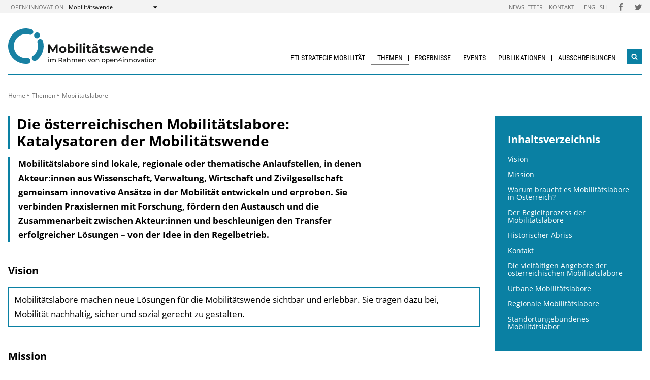

--- FILE ---
content_type: text/html; charset=UTF-8
request_url: https://fti-mobilitaetswende.at/de/artikel/mobilitaetslabore/
body_size: 10463
content:
                
    
    
                            
                                                
                                                    <!DOCTYPE html>
<html lang="de">
    <head>        <meta charset="UTF-8">
        <title>Die österreichischen Mobilitätslabore: Katalysatoren der Mobilitätswende - Mobilitätswende</title>
    <meta name="description" content="Mobilitätslabore sind lokale, regionale oder thematische Anlaufstellen, in denen Akteur:innen aus  Wissenschaft, Verwaltung, Wirtschaft und Zivilgesellschaft gemeinsam innovative Ansätze in der Mobilität entwickeln und erproben. Sie verbinden Praxislernen mit Forschung, fördern den Austausch und die Zusammenarbeit zwischen Akteur:innen und beschleunigen den Transfer erfolgreicher Lösungen – von der Idee in den Regelbetrieb.






">
    <meta name="keywords" content="UML; Mobilitäslabore; ">
<meta name="viewport" content="width=device-width, initial-scale=1.0"/>
<meta http-equiv="X-UA-Compatible" content="ie=edge">
<meta name="theme-color" content="#0a80a3">
<link rel="shortcut icon" href="/includes/images/favicons/mw.png"><link rel="stylesheet" type="text/css" href="/includes/css/main.css?m=1764143125">
<link rel="stylesheet" type="text/css" href="/includes/css/themes.css?m=1725217980">

<!-- 
    A website by WIENFLUSS information.design.solutions (www.wienfluss.net)
 -->

                                                <link rel="alternate" hreflang="en" href="https:///fti-mobilitaetswende.at/en/articles/mobility-labs/"/>
                                                        <link rel="alternate" hreflang="de" href="https:///fti-mobilitaetswende.at/de/artikel/mobilitaetslabore/"/>
                            <link rel="alternate" hreflang="x-default" href="https:///fti-mobilitaetswende.at/de/artikel/mobilitaetslabore/">
                                            <meta property="og:title" content="Die österreichischen Mobilitätslabore: Katalysatoren der Mobilitätswende" />
        <meta property="og:type" content="website" />
            
                                                    
            <meta property="og:url" content="https://fti-mobilitaetswende.at/de/artikel/mobilitaetslabore/" />
                    
            <meta property="og:image" content="https://fti-mobilitaetswende.at/_thumbnails_/68796_23_Mobilitaetslabore_Karte_1_2.png" />
                <meta property="og:description" content="Mobilitätslabore sind lokale, regionale oder thematische Anlaufstellen, in denen Akteur:innen aus  Wissenschaft, Verwaltung, Wirtschaft und Zivilgesellschaft gemeinsam innovative Ansätze in der Mobilität entwickeln und erproben. Sie verbinden Praxislernen mit Forschung, fördern den Austausch und die Zusammenarbeit zwischen Akteur:innen und beschleunigen den Transfer erfolgreicher Lösungen – von der Idee in den Regelbetrieb.






" />
        </head>

    <!-- Variable class to enable theme -->

    <body class="mw">        <div class="app">
                <header class="header hidden-print">
        <a href="#main" class="skiplink visually-hidden">zum Inhalt</a>

                
                
    
    
    <div class="header__meta">
        <div class="header__meta-container">
            <div class="service-nav__container">
                



<div class="sitecrumb">
    <nav class="sitecrumb-current" aria-label="Standort:">
        <ul>
            <li class="service-nav__navigation-item">
                <a href="//open4innovation.at/de/">open4innovation</a>            </li>

            <li class="service-nav__navigation-item">
                Mobilitätswende            </li>
        </ul>
    </nav>

    <nav class="sitecrumb-proper" aria-label="Wechseln zu:" data-sitecrumb>
        <button class="sitecrumb_toggle" aria-expanded="false" aria-controls="sitecrumb-flyout">
            <span class="visually-hidden">Anzeigen</span>
            <svg class="sitecrumb_toggle-icon">
                <use xlink:href="/includes/images/sprite.svg#ui--arrow-dropdown" />
            </svg>
        </button>
        <ul id="sitecrumb-flyout" class="sitecrumb_possible-path u--display-none">
            <li class="sitecrumb__navigation-item">
                <ul class="sitecrumb_possible-sublist">
                                <li class="sitecrumb_possible-sublist-item">
        <a href="//open4innovation.at/de/themen/digitale-technologien/"  >
            Digitale Technologien        </a>
        <ul class="sitecrumb_possible-sublist-2">            <li class="sitecrumb_possible-sublist-item-2">
                <a  href="//iktderzukunft.at/de/"  >
            IKT der Zukunft        </a>
    </li>
</ul>    </li>
            <li class="sitecrumb_possible-sublist-item">
        <a href="//open4innovation.at/de/themen/energie-und-umwelt/"  >
            Energie und Umwelt        </a>
        <ul class="sitecrumb_possible-sublist-2">            <li class="sitecrumb_possible-sublist-item-2">
                <a  href="//fti-energiewende.at/de/"  >
            Energiewende        </a>
    </li>
            <li class="sitecrumb_possible-sublist-item-2">
                <a  href="//nachhaltigwirtschaften.at/de/iea/"  >
            IEA Forschungskooperation        </a>
    </li>
            <li class="sitecrumb_possible-sublist-item-2">
                <a  href="//klimaneutralestadt.at/de/"  >
            Klimaneutrale Stadt        </a>
    </li>
            <li class="sitecrumb_possible-sublist-item-2">
                <a  href="//nachhaltigwirtschaften.at/de/"  >
            Nachhaltig Wirtschaften        </a>
    </li>
</ul>    </li>
            <li class="sitecrumb_possible-sublist-item">
        <a href="//open4innovation.at/de/themen/industrielle-technologien/"  >
            Industrielle Technologien        </a>
        <ul class="sitecrumb_possible-sublist-2">            <li class="sitecrumb_possible-sublist-item-2">
                <a  href="//produktionderzukunft.at/de/"  >
            Produktion der Zukunft        </a>
    </li>
            <li class="sitecrumb_possible-sublist-item-2">
                <a  href="//fti-ressourcenwende.at/de/"  >
            Ressourcenwende        </a>
    </li>
</ul>    </li>
            <li class="sitecrumb_possible-sublist-item">
        <a href="//open4innovation.at/de/themen/mobilitaet-und-luftfahrt/"  >
            Mobilität und Luftfahrt        </a>
        <ul class="sitecrumb_possible-sublist-2">            <li class="sitecrumb_possible-sublist-item-2">
                <a class="sitecrumb_active-site" href="/de/"  >
            Mobilitätswende        </a>
    </li>
            <li class="sitecrumb_possible-sublist-item-2">
                <a  href="//open4aviation.at/de/"  >
            open4aviation        </a>
    </li>
</ul>    </li>
            <li class="sitecrumb_possible-sublist-item">
        <a href="//open4innovation.at/de/themen/weltraum/"  >
            Weltraum        </a>
        <ul class="sitecrumb_possible-sublist-2">            <li class="sitecrumb_possible-sublist-item-2">
                <a  href="//austria-in-space.at/de/"  >
            Austria in Space        </a>
    </li>
</ul>    </li>
                </ul>
            </li>
        </ul>
    </nav>
</div>            </div>
            <span class="header__meta-end-corner">
                                        <a class="header_navigation-link" href="/de/newsletter/"  >Newsletter</a>
                            <a class="header_navigation-link" href="/de/kontakt/"  >Kontakt</a>
                            <a class="header_navigation-link" href="/en/" lang=en hreflang=en>English</a>
    
                                        <a class="social-channel" href="https://www.facebook.com/bmk.infothek" target="_blank" title="Facebook"  >
            <span class="visually-hidden">Folgen Sie uns auf Facebook</span>
            <svg class="social-channel__icon social-channel__icon--facebook">
                <use xlink:href="/includes/images/sprite.svg#ui--facebook"></use>
            </svg>
        </a>
                            <a class="social-channel" href="https://twitter.com/bmk_infothek" target="_blank" title="Twitter"  >
            <span class="visually-hidden">Folgen Sie uns auf Twitter</span>
            <svg class="social-channel__icon social-channel__icon--twitter">
                <use xlink:href="/includes/images/sprite.svg#ui--twitter"></use>
            </svg>
        </a>
                </span>
        </div>
    </div>

        <div class="container">
            <div class="header__logo-container">
                <div class="row">
                    <div class="col-md-4">
                        <div class="header__logo-text-container">
                                                            <a href="/de/">
                                                        <img class="header__logo-image" src="/includes/images/logos/Mobilitaetswende_1.svg" alt="Startseite Mobilitätswende">
                                                            </a>
                                                    </div>
                    </div>

                    <div class="header__navbuttoncontainer">
                        <button class="nav_toggle">
                            <span class="nav_hamburger-icon"></span>
                            <span class="visually-hidden">Navigation öffnen</span>
                        </button>
                    </div>

                    <div class="col-sm-8 header__navcontainer">
                        <div class="nav_main-container">
                            




<nav class="nav" data-navigation="true">
    <ul class="nav_list">
        
            
                        
            
    
        <li class="nav_item ">
        <a class="nav_link" href="/de/fti-strategie-mobilitaet/inhalte.php"  >
            FTI-Strategie Mobilität        </a>

                    <button class="nav_submenu-toggle" aria-controls="1638-1-1">
                <span class="visually-hidden" data-show-subnav="Subnavigation anzeigen" data-hide-subnav="Subnavigation ausblenden">Subnavigation anzeigen</span>
                <svg class="nav_toggle-icon">
                    <use xlink:href="/includes/images/sprite.svg#ui--arrow-dropdown"></use>
                </svg>
            </button>
            <ul class="nav_submenu  "
                id="1638-1-1">
                            
    <li class="nav_submenu-item">
        <a href="/de/fti-strategie-mobilitaet/inhalte.php" class="nav_submenu-link "  >
                        Vision        </a>
    </li>
            
    <li class="nav_submenu-item">
        <a href="/de/fti-strategie-mobilitaet/verortung.php" class="nav_submenu-link "  >
                        Verortung        </a>
    </li>
            
    <li class="nav_submenu-item">
        <a href="/de/fti-strategie-mobilitaet/fti-strategie-mobilitaet.php" class="nav_submenu-link "  >
                        Entstehung        </a>
    </li>
            
    <li class="nav_submenu-item">
        <a href="/de/fti-strategie-mobilitaet/fti-agenda2026.php" class="nav_submenu-link "  >
                        Agenda        </a>
    </li>
            
    <li class="nav_submenu-item">
        <a href="/de/fti-strategie-mobilitaet/missionsfeld-staedte.php" class="nav_submenu-link "  >
                        Missionsfeld 1: Städte        </a>
    </li>
            
    <li class="nav_submenu-item">
        <a href="/de/fti-strategie-mobilitaet/missionsfeld-regionen.php" class="nav_submenu-link "  >
                        Missionsfeld 2: Regionen        </a>
    </li>
            
    <li class="nav_submenu-item">
        <a href="/de/fti-strategie-mobilitaet/missionsfeld-digitalisierung.php" class="nav_submenu-link "  >
                        Missionsfeld 3: Digitalisierung        </a>
    </li>
            
    <li class="nav_submenu-item">
        <a href="/de/fti-strategie-mobilitaet/missionsfeld-technologie.php" class="nav_submenu-link "  >
                        Missionsfeld 4: Technologien        </a>
    </li>
            
    <li class="nav_submenu-item">
        <a href="/de/fti-strategie-mobilitaet/zusammenwirken-missionsfelder.php" class="nav_submenu-link "  >
                        Zusammenwirken der Missionsfelder        </a>
    </li>
            
    <li class="nav_submenu-item">
        <a href="/de/fti-strategie-mobilitaet/missionsorientierung.php" class="nav_submenu-link "  >
                        Wirkungsmonitoring        </a>
    </li>
            </ul>
            </li>
    
                
    
    
    
    <li class="nav_item ">
        <a class="nav_link nav_link--is-active" href="/de/artikel/ueber-mobilitaet-der-zukunft.php"  >
            Themen        </a>

                    <button class="nav_submenu-toggle" aria-controls="402-2-1">
                <span class="visually-hidden" data-show-subnav="Subnavigation anzeigen" data-hide-subnav="Subnavigation ausblenden">Subnavigation anzeigen</span>
                <svg class="nav_toggle-icon">
                    <use xlink:href="/includes/images/sprite.svg#ui--arrow-dropdown"></use>
                </svg>
            </button>
            <ul class="nav_submenu  "
                id="402-2-1">
                            
    <li class="nav_submenu-item">
        <a href="/de/artikel/themenfelder/personenmobilitaet.php" class="nav_submenu-link "  >
                        Personenmobilität        </a>
    </li>
            
    <li class="nav_submenu-item">
        <a href="/de/artikel/themenfelder/guetermobilitaet.php" class="nav_submenu-link "  >
                        Gütermobilität        </a>
    </li>
            
    <li class="nav_submenu-item">
        <a href="/de/artikel/themenfelder/verkehrsinfrastruktur.php" class="nav_submenu-link "  >
                        Verkehrsinfrastruktur        </a>
    </li>
            
    <li class="nav_submenu-item">
        <a href="/de/artikel/themenfelder/fahrzeugtechnologien.php" class="nav_submenu-link "  >
                        Fahrzeugtechnologien        </a>
    </li>
            
    <li class="nav_submenu-item">
        <a href="/de/artikel/themenfelder/automatisierung.php" class="nav_submenu-link "  >
                        Automatisierung        </a>
    </li>
            
    <li class="nav_submenu-item">
        <a href="/de/artikel/themenfelder/ag-infrastrukturforschung.php" class="nav_submenu-link "  >
                        VIF Verkehrs&shy;infrastruktur&shy;forschung        </a>
    </li>
            
    <li class="nav_submenu-item">
        <a href="/de/artikel/themenfelder/sytem-bahn/querschnittsthema-system-bahn.php" class="nav_submenu-link "  >
                        System Bahn        </a>
    </li>
            
    <li class="nav_submenu-item">
        <a href="/de/artikel/mobilitaetslabore/" class="nav_submenu-link nav_submenu-link--active  "  >
                        Mobilitätslabore        </a>
    </li>
            </ul>
            </li>
    
                        
            
    
        <li class="nav_item ">
        <a class="nav_link" href="/de/highlights/"  >
            Ergebnisse        </a>

                    <button class="nav_submenu-toggle" aria-controls="1137-3-1">
                <span class="visually-hidden" data-show-subnav="Subnavigation anzeigen" data-hide-subnav="Subnavigation ausblenden">Subnavigation anzeigen</span>
                <svg class="nav_toggle-icon">
                    <use xlink:href="/includes/images/sprite.svg#ui--arrow-dropdown"></use>
                </svg>
            </button>
            <ul class="nav_submenu  "
                id="1137-3-1">
                            
    <li class="nav_submenu-item">
        <a href="/de/highlights/" class="nav_submenu-link "  >
                        Erfolgs&shy;geschichten        </a>
    </li>
            
    <li class="nav_submenu-item">
        <a href="/de/artikel/innovationspfade/" class="nav_submenu-link "  >
                        Innovationspfade        </a>
    </li>
            
    <li class="nav_submenu-item">
        <a href="/de/projekte/" class="nav_submenu-link "  >
                        Projekte        </a>
    </li>
            
    <li class="nav_submenu-item">
        <a href="/de/artikel/innovationsbarrieren/innovationsbarrieren.php" class="nav_submenu-link "  >
                        Innovationsbarrieren        </a>
    </li>
            </ul>
            </li>
    
                        
            
    
        <li class="nav_item ">
        <a class="nav_link" href="/de/veranstaltungen/" lang=en >
            Events        </a>

                    <button class="nav_submenu-toggle" aria-controls="382-4-1">
                <span class="visually-hidden" data-show-subnav="Subnavigation anzeigen" data-hide-subnav="Subnavigation ausblenden">Subnavigation anzeigen</span>
                <svg class="nav_toggle-icon">
                    <use xlink:href="/includes/images/sprite.svg#ui--arrow-dropdown"></use>
                </svg>
            </button>
            <ul class="nav_submenu  nav_submenu--right-aligned"
                id="382-4-1">
                            
    <li class="nav_submenu-item">
        <a href="/de/veranstaltungen/" class="nav_submenu-link "  >
                        Aktuelle Veranstaltungen        </a>
    </li>
            
    <li class="nav_submenu-item">
        <a href="/de/veranstaltungen/archiv.php" class="nav_submenu-link "  >
                        Veranstaltungsarchiv        </a>
    </li>
            </ul>
            </li>
    
                        
            
    
        <li class="nav_item ">
        <a class="nav_link" href="/de/publikationen/"  >
            Publikationen        </a>

                    <button class="nav_submenu-toggle" aria-controls="407-5-1">
                <span class="visually-hidden" data-show-subnav="Subnavigation anzeigen" data-hide-subnav="Subnavigation ausblenden">Subnavigation anzeigen</span>
                <svg class="nav_toggle-icon">
                    <use xlink:href="/includes/images/sprite.svg#ui--arrow-dropdown"></use>
                </svg>
            </button>
            <ul class="nav_submenu  nav_submenu--right-aligned"
                id="407-5-1">
                            
    <li class="nav_submenu-item">
        <a href="/de/publikationen/broschueren.php" class="nav_submenu-link "  >
                        Broschüren        </a>
    </li>
            
    <li class="nav_submenu-item">
        <a href="/de/publikationen/projektberichte.php" class="nav_submenu-link "  >
                        Projektberichte        </a>
    </li>
            
    <li class="nav_submenu-item">
        <a href="/de/artikel/medien/" class="nav_submenu-link "  >
                        Multimedia        </a>
    </li>
            </ul>
            </li>
    
                        
            
    
        <li class="nav_item nav_item--last">
        <a class="nav_link" href="/de/artikel/ausschreibungen/"  >
            Ausschreibungen        </a>

                    <button class="nav_submenu-toggle" aria-controls="403-6-1">
                <span class="visually-hidden" data-show-subnav="Subnavigation anzeigen" data-hide-subnav="Subnavigation ausblenden">Subnavigation anzeigen</span>
                <svg class="nav_toggle-icon">
                    <use xlink:href="/includes/images/sprite.svg#ui--arrow-dropdown"></use>
                </svg>
            </button>
            <ul class="nav_submenu  nav_submenu--right-aligned"
                id="403-6-1">
                            
    <li class="nav_submenu-item">
        <a href="/de/artikel/ausschreibungen/" class="nav_submenu-link "  >
                        Aktuelle Ausschreibungen        </a>
    </li>
            
    <li class="nav_submenu-item">
        <a href="/de/artikel/ausschreibungen/ausschreibungsarchiv.php" class="nav_submenu-link "  >
                        Ausschreibungsarchiv        </a>
    </li>
            </ul>
            </li>

        
        <li class="nav_item nav_item--mobile nav_item--search">
            <form data-search-form="mobile" id="searchform-mobile" action="/de/suche/" method="get" class="search js-search">
                <div class="u--flex">
                    <input type="text" name="q" placeholder="Suchbegriff eingeben ..." aria-label="Suchbegriff eingeben ..." class="search__field" />
                                        <button type="submit" class="search__button">
                        <svg class="search__icon">
                            <use xlink:href="/includes/images/sprite.svg#ui--search"></use>
                        </svg>
                        <span class="visually-hidden">Suchen</span>
                    </button>
                </div>
                <div class="search__options">
                <label for="search-select">Suche in: </label>
                                    <select id="search-select" name="sites" class="search__select">
                                                    <option selected value="Mobilitätswende">nur auf Mobilitätswende</option>
                                                <option data-search-site="https://open4innovation.at/de/suche/index.php" value="all">auf der gesamten open4innovation-Plattform</option>
                    </select>
                                </div>
            </form>
        </li>

        
                    <li class="nav_item nav_item--mobile">
        <a class="nav_link" href="/de/newsletter/"  >Newsletter</a>
    </li>
            <li class="nav_item nav_item--mobile">
        <a class="nav_link" href="/de/kontakt/"  >Kontakt</a>
    </li>
            <li class="nav_item nav_item--mobile">
        <a class="nav_link" href="/en/" lang=en hreflang=en>English</a>
    </li>

        
        <li class="nav_item nav_item--mobile">
            <a class="nav_link" href="//open4innovation.at/de/uebersicht-innovationsbereiche.php">Alle weiteren Angebote</a>
        </li>

        
        <li class="nav_item nav_item--mobile nav_item--social">
                        <a class="nav_link nav_link--social social-channel" href="https://www.facebook.com/bmk.infothek" target="_blank" title="Facebook"  >
        <span class="visually-hidden">Folgen Sie uns auf Facebook</span>
        <svg class="social-channel__icon">
            <use xlink:href="/includes/images/sprite.svg#ui--facebook"></use>
        </svg>
    </a>
            <a class="nav_link nav_link--social social-channel" href="https://twitter.com/bmk_infothek" target="_blank" title="Twitter"  >
        <span class="visually-hidden">Folgen Sie uns auf Twitter</span>
        <svg class="social-channel__icon">
            <use xlink:href="/includes/images/sprite.svg#ui--twitter"></use>
        </svg>
    </a>
        </li>
    </ul>
</nav>
                        </div>
                        <div class="search__container">
                            <button type="button" class="brand-btn brand-btn--icon-only" data-a11y-dialog-show="search-widget-dialog">
                                <svg class="brand-btn__icon">
                                    <use xlink:href="/includes/images/sprite.svg#ui--search"></use>
                                </svg>
                                <span class="visually-hidden">Suchwidget öffnen</span>
                            </button>
                        </div>
                        <div class="nav_overlay">

                        </div>
                    </div>


                </div>
            </div>
            <div class="row">
                                   <div class="container container--no-hero">
        </div>
                </div>
        </div>
        <!-- Search Widget Dialog Container -->
        <div
            class="dialog-container"
            data-a11y-dialog="search-widget-dialog"
            aria-hidden="true"
            aria-labelledby="search-dialog-title"
        >
        <div class="dialog-overlay" data-a11y-dialog-hide></div>
        <div class="dialog-content" role="document">
            <button
                data-a11y-dialog-hide
                class="dialog-close"
                aria-label="Suchwidget schließen"
            >
                &times;
            </button>
            <div class="searchwidget__content">
    <h1 id="search-dialog-title">Suche</h1>
    <form id="searchform" data-search-form="desktop" action="/de/suche/" method="get">
        <fieldset class="u--flex u--px-0 u--mx-0">
            <input type="text" name="q" placeholder="Suchbegriff eingeben ..." aria-label="Suchbegriff eingeben ..." class="search__field" />
            <button type="submit" class="brand-btn">
                <svg class="brand-btn__icon">
                    <use xlink:href="/includes/images/sprite.svg#ui--search"></use>
                </svg>
                <span>Suchen</span>
            </button>
        </fieldset>
        <fieldset class="u--px-0 u--mx-0">
            <legend>Suchbereich</legend>
                                                <div class="u--py-0-25 searchwidget__option">
                        <input type="radio" id="select_site" name="sites" value="Mobilitätswende" checked>
                        <label for="select_site">nur auf Mobilitätswende</label>
                    </div>
                                <div class="u--py-0-25 searchwidget__option">
                    <input data-search-site="https://open4innovation.at/de/suche/index.php" type="radio" id="select_main" name="sites" value="all">
                    <label for="select_main">auf der gesamten open4innovation-Plattform</label>
                </div>
                    </fieldset>
    </form>
</div>
        </div>
    </div>
    </header>
            
                            <main class="main" id="main">
                    <div class="container">
                                                                                                        
    
        
    
    
    
    
    

    
    
    <nav class="breadcrumbs" aria-label="Sie befinden sich hier:">
        <ul class="breadcrumb">
                                                                                        <li class="breadcrumb__item"><a href="/de/"  >Home</a></li>
                                                            <li class="breadcrumb__item"><a href="/de/artikel/ueber-mobilitaet-der-zukunft.php"  >Themen</a></li>
                                <li class="breadcrumb__item"><span>Mobilitätslabore</span></li>
                                                        </ul>
    </nav>
                                                <div class="row">
                            <div class="col-sm-12 col-lg-8 col-xl-9">                                <article class="article">                                    
    
<h1 class="page-headline ">
    Die österreichischen Mobilitätslabore: Katalysatoren der Mobilitätswende</h1>



<div class="toc-target">
    <a aria-controls="toc-target" aria-expanded="false" href="#toc-target" class="toc-target_toggle-button tableofcontent_button">
        <div class="toc-target_toggle-button-open active ">
            <span class="visually-hidden">Inhaltsverzeichnis einblenden</span>
            <svg class="tableofcontent_icon">
                <use xlink:href="/includes/images/sprite.svg#ui--list"></use>
            </svg>
        </div>
        <div class="toc-target_toggle-button-close">
            <span class="visually-hidden">Inhaltsverzeichnis ausblenden</span>
            <svg class="tableofcontent_icon">
                <use xlink:href="/includes/images/sprite.svg#ui--close"></use>
            </svg>
        </div>
    </a>
    <div aria-hidden="true" id="toc-target" class="toc-target_content-container sidebar_article">
    </div>
</div>


            <div class="article__synopsis synopsis ">
            Mobilitätslabore sind lokale, regionale oder thematische Anlaufstellen, in denen Akteur:innen aus  Wissenschaft, Verwaltung, Wirtschaft und Zivilgesellschaft gemeinsam innovative Ansätze in der Mobilität entwickeln und erproben. Sie verbinden Praxislernen mit Forschung, fördern den Austausch und die Zusammenarbeit zwischen Akteur:innen und beschleunigen den Transfer erfolgreicher Lösungen – von der Idee in den Regelbetrieb.






        </div>
    
                    
    
    
        
        
                
        
            
        
                            <h2 id="schl1">Vision</h2>
    
        
            
        
          
        
            
    
        
            
        
            
        
            
        
            
        
            
        
            
        
            
        
            
        
            
        
            
        
            
        
            
        
            
        
            
        
                
    
    
        
        
                        <div class="richtext richtext--boxed">
            <p>Mobilitätslabore machen neue Lösungen für die Mobilitätswende sichtbar und erlebbar. Sie tragen dazu bei, Mobilität nachhaltig, sicher und sozial gerecht zu gestalten.</p>        </div>
    
        
            
        
            
        
            
        
          
        
            
    
        
            
        
            
        
            
        
            
        
            
        
            
        
            
        
            
        
            
        
            
        
            
        
            
        
            
        
            
        
                
    
    
        
        
                
        
            
        
                            <h2 id="schl2">Mission</h2>
    
        
            
        
          
        
            
    
        
            
        
            
        
            
        
            
        
            
        
            
        
            
        
            
        
            
        
            
        
            
        
            
        
            
        
            
        
                
    
    
        
        
                        <div class="richtext richtext--boxed">
            <p>Mobilitätslabore vernetzen Akteur:innen aus Forschung, Wirtschaft, Verwaltung und Gesellschaft über einzelne Projekte hinaus. Ausgehend von realen Mobilitätsproblemen vor Ort entwickeln sie gemeinsam mit relevanten Partner:innen konkrete kontextspezifische Lösungen. Dabei schaffen sie Netzwerke, Wissen und Kompetenzen, die es ermöglichen, neue Mobilitätslösungen im realen Umfeld zu erproben und erlebbar zu machen. So tragen Mobilitätslabore dazu bei, dass erfolgreiche Ansätze in den Regelbetrieb überführt, weiterentwickelt und skaliert werden.</p>        </div>
    
        
            
        
            
        
            
        
          
        
            
    
        
            
        
            
        
            
        
            
        
            
        
            
        
            
        
            
        
            
        
            
        
            
        
            
        
            
        
            
        
                
    
    
        
        
                
        
            
        
                            <h2 id="schl3">Warum braucht es Mobilitätslabore in Österreich?</h2>
    
        
            
        
          
        
            
    
        
            
        
            
        
            
        
            
        
            
        
            
        
            
        
            
        
            
        
            
        
            
        
            
        
            
        
            
        
                
    
    
        
        
                        <div class="richtext">
            <p>Das Bundesministerium für Innovation, Mobilität und Infrastruktur (BMIMI) fördert Mobilitätslabore, um Innovation in die Umsetzung und zu den Menschen zu bringen. Sie sind der Ort, wo gemeinsam mit Nutzer:innen und Entscheidungsträger:innen neue bedarfsgerechte Lösungen entwickelt, getestet und umgesetzt werden können. Damit leisten sie einen wesentlichen Beitrag für ein klimaneutrales Mobilitätssystem 2040.</p>
<p><a href="/de/artikel/mobilitaetslabore/Innovationspfad_WirkungML.php">Der Wirkungsbeitrag der Mobilitätslabore auf einen Blick.</a></p>        </div>
    
        
            
        
            
        
            
        
          
        
            
    
        
            
        
            
        
            
        
            
        
            
        
            
        
            
        
            
        
            
        
            
        
            
        
            
        
            
        
            
        
                
    
    
        
        
                
        
            
        
                            <h2 id="schl4">Der Begleitprozess der Mobilitätslabore</h2>
    
        
            
        
          
        
            
    
        
            
        
            
        
            
        
            
        
            
        
            
        
            
        
            
        
            
        
            
        
            
        
            
        
            
        
            
        
                
    
    
        
        
                        <div class="richtext">
            <p>Die österreichischen Mobilitätslabore finden sich im Rahmen des Begleitprozesses der Österreichischen Mobilitätslabor-Initiative der AustriaTech zu unterschiedlichen Austauschformaten zusammen. Ziel ist es, die Potenziale aller Mobilitätslabore innerhalb der Initiative optimal zu nutzen und eine gegenseitige inhaltliche, strategische sowie ressourcentechnische Ergänzung zu fördern. Durch den Begleitprozess wird der Informations- und Wissensaustausch sowie das gemeinsame Lernen zwischen den Innovationslaboren und dem BMIMI gestärkt und die Weiterentwicklung der Mobilitätslabor-Initiative vorangetrieben. International wird der Austausch durch Netzwerkarbeit (<a href="https://enoll.org/">EnoLL</a>) sowie in Form von Konferenzbeiträgen gefördert. Genauere Informationen zu den fünf Charakteristika des Begleitprozesses sind&nbsp;<a href="/de/artikel/mobilitaetslabore/kamoe_charakteristiken.php">hier</a>&nbsp;zu finden.</p>        </div>
    
        
            
        
            
        
            
        
          
        
            
    
        
            
        
            
        
            
        
            
        
            
        
            
        
            
        
            
        
            
        
            
        
            
        
            
        
            
        
            
        
                
    
    
        
        
                
        
            
        
                            <h2 id="schl5">Historischer Abriss </h2>
    
        
            
        
          
        
            
    
        
            
        
            
        
            
        
            
        
            
        
            
        
            
        
            
        
            
        
            
        
            
        
            
        
            
        
            
        
                
    
    
        
        
                        <div class="richtext">
            <p><a href="/de/artikel/mobilitaetslabore/HistorischerAbriss.php">Historischer Abriss der Mobilitätslabore</a></p>        </div>
    
        
            
        
            
        
            
        
          
        
            
    
        
            
        
            
        
            
        
            
        
            
        
            
        
            
        
            
        
            
        
            
        
            
        
            
        
            
        
            
        
                
    
    
        
        
                
        
            
        
                            <h2 id="schl6">Kontakt</h2>
    
        
            
        
          
        
            
    
        
            
        
            
        
            
        
            
        
            
        
            
        
            
        
            
        
            
        
            
        
            
        
            
        
            
        
            
        
                
    
    
        
        
                        <div class="richtext richtext--boxed">
            <p><strong>National Contact Point (AustriaTech)<br></strong><a href="mailto:Natasa.Hodzic-Srndic@austriatech.at">DI&nbsp;Nataša Hodzic-Srndic</a></p>
<p>&nbsp;</p>
<p><strong>Bundesministerium für Innovation, Mobilität und Infrastruktur&nbsp;(BMIMI)<br></strong><a href="mailto:magdalena.weichselbraun@bmimi.gv.at">Magdalena Weichselbraun-Palavecino, MSc (Abteilung III/4)</a></p>        </div>
    
        
            
        
            
        
            
        
          
        
            
    
        
            
        
            
        
            
        
            
        
            
        
            
        
            
        
            
        
            
        
            
        
            
        
            
        
            
        
            
        
                
    
    
        
        
                
        
            
        
                            <h2 id="schl7">Die vielfältigen Angebote der österreichischen Mobilitätslabore</h2>
    
        
            
        
          
        
            
    
        
            
        
            
        
            
        
            
        
            
        
            
        
            
        
            
        
            
        
            
        
            
        
            
        
            
        
            
        
                
    
    
        
        
                
        
            
        
            
        
                    
                                                                                            
        
                        
                            <div class="imageblock imageblock-- clearfix">
                
                <div class='imageblock__figure-container '>
                                            
                        
                                                                                        <a href='/Mobilitaetslabore_Karte_1_3.png'
                           data-lightbox
                           data-title=''
                           data-description=''
                           data-alt=''
                                                      data-detailview="true"
                           class="imageblock__lightbox-link"
                           rel="lbG1">
                                        <figure class="figure">
                        <div class="imageblock_image-container">
                            <img class="imageblock_image imageblock_image--"
                                src="/Mobilitaetslabore_Karte_1_3.png"
                                width="1386"
                                height="911"
                                                                alt="" />
                        </div>

                        
                                                                                                                    </figure>
                                            </a>
                                    </div>
                            </div>
            
        
          
        
            
    
        
            
        
            
        
            
        
            
        
            
        
            
        
            
        
            
        
            
        
            
        
            
        
            
        
            
        
            
        
                
    
    
        
        
                        <div class="richtext">
            <p>Aktuell gibt es vier "Urbane Mobilitätslabore", fünf „Regionale Mobilitätslabore" und ein standortungebundenes Mobilitätslabor. Sie verfügen über Fachwissen vor Ort und kennen die lokalen oder regionalen Herausforderungen.</p>        </div>
    
        
            
        
            
        
            
        
          
        
            
    
        
            
        
            
        
            
        
            
        
            
        
            
        
            
        
            
        
            
        
            
        
            
        
            
        
            
        
            
        
                
    
    
        
        
                
        
            
        
            
        
            
        
          
        
            
    
        
            
        
            
        
            
        
            
        
            
        
            
        
            
        
            
        
            
        
            
        
            
        
            
        
                                                                            

        
            <div class="innovationpath">
            
    
    
        
        
                
        
            
        
                            <h2 id="schl8">Urbane Mobilitätslabore</h2>
    
        
            
        
          
        
            
    
        
            
        
            
        
            
        
            
        
            
        
            
        
            
        
            
        
            
        
            
        
            
        
            
        
            
        
            
        
                
    
    
        
        
                        <div class="richtext">
            <p>&nbsp;</p>
<h3>aspern.Mobil Lab</h3>
<p>Das&nbsp;<strong><a href="http://www.mobillab.wien/">aspern.mobil LAB</a></strong>&nbsp;ist in der Wiener Seestadt, einem der größten Städteentwicklungsgebiete Europas,angesiedelt und erarbeitet dort zusammen mit dessen Bewohner:innen nachhaltige Mobilitätslösungen. Besonders Citizen Science und die Unterstützung für Bewohner:innen sind hier im Fokus der quatiersbezogenen Mobilität. Darüber hinaus bietet das Mobilitätslabor innovative Mobilitätsberatung für Haushalte und Betriebe sowie&nbsp; smartphonegestützte Mobilitätserhebungen zum Mobilitätsverhalten der Seestadt-Bewohner:innen.</p>        </div>
    
        
            
        
            
        
            
        
          
        
            
    
        
            
        
            
        
            
        
            
        
            
        
            
        
            
        
            
        
            
        
            
        
            
        
            
        
            
        
            
        
                
    
    
        
        
                        <div class="richtext">
            <h3>thinkport Vienna</h3>
<p>Der&nbsp;<strong><a href="https://www.thinkportvienna.at/">thinkport Vienna</a>&nbsp;</strong>ist ein Teil des Hafen Wien und somit nahe an den brennenden Fragen, die sich im Bereich der Logistik stellen. Der thematische Fokus liegt auf der Entwicklung und Umsetzung von innovativen Lösungen im Bereich der urbanen Gütermobilität. Einen besonderen Schwerpunkt bildet die Verknüpfung von erneuerbaren Energien und Gütermobilität, um nachhaltige, effiziente und zukunftsfähige urbane Logistiksysteme zu fördern. Das Team des thinkport VIENNA bietet u.a. Projektbegleitung sowie die Bereitstellung von Infrastruktur zur Erprobung neuer Technologien und Konzepte an.&nbsp;</p>        </div>
    
        
            
        
            
        
            
        
          
        
            
    
        
            
        
            
        
            
        
            
        
            
        
            
        
            
        
            
        
            
        
            
        
            
        
            
        
            
        
            
        
                
    
    
        
        
                        <div class="richtext">
            <h3>Mobi.Lab OÖ</h3>
<p>Das&nbsp;<strong><a href="https://mobilab-ooe.at/">Mobi.Lab OÖ</a></strong>&nbsp;arbeitet im Zentralraum Oberösterreich (Linz-Steyr-Wels) und behandelt dort mehrheitlich wirtschaftsbedingte Verkehrsprobleme. Hierbei bietet das Team des Mobilitätslabors die Konzeption und Koordination überbetrieblicher Mobilität mit Unternehmen sowie Städten und Gemeinden an, bspw. durch den Einsatz der Fahrgemeinschafts-App DOMINO. Darüber hinaus analysiert und begleitet das Labor die Umsetzung CO₂-armer Last-Mile-Logistik mit lokalen Partnern, Hubs, und E-Fahrzeugen.</p>        </div>
    
        
            
        
            
        
            
        
          
        
            
    
        
            
        
            
        
            
        
            
        
            
        
            
        
            
        
            
        
            
        
            
        
            
        
            
        
            
        
            
        
                
    
    
        
        
                        <div class="richtext">
            <h3>zukunftswege.at</h3>
<p>Die besondere Topographie sowie Lage Salzburgs an der Grenze zu Deutschland führt zu Herausforderungen im Verkehr, denen sich das Mobilitätslabor&nbsp;<a href="https://www.zukunftswege.at/"><strong>zukunftswege.at</strong></a>&nbsp;stellt. Der thematische Fokus liegt auf Mobilitätsdaten und dem Umweltverbund. Das Mobilitätslabor stellt Beratungen, Bewusstseinsbildung, Vernetzung und Wissenstransfer sowie Infrastruktur (Daten, Testkorridore) zur Verfügung.</p>
<p>&nbsp;</p>        </div>
    
        
            
        
            
        
            
        
          
        
            
    
        
            
        
            
        
            
        
            
        
            
        
            
        
            
        
            
        
            
        
            
        
            
        
            
        
            
        
            
        
                
    
    
        
        
                
        
            
        
                            <h2 id="schl9">Regionale Mobilitätslabore</h2>
    
        
            
        
          
        
            
    
        
            
        
            
        
            
        
            
        
            
        
            
        
            
        
            
        
            
        
            
        
            
        
            
        
            
        
            
        
                
    
    
        
        
                        <div class="richtext">
            <p>&nbsp;</p>
<h3>CMC</h3>
<p>Die&nbsp;<strong>regionalen Mobilitätslabore</strong>&nbsp;befassen sich mit den spezifischen Mobilitätsherausforderungen im ländlichen Raum.&nbsp;Das&nbsp;<a href="https://www.changemobility.at/"><strong>Centre for Mobility Change</strong></a>&nbsp;setzt seinen Fokus auf die nachhaltige Veränderung des Mobilitätsverhaltens im digitalen Zeitalter mit Themenschwerpunkt Tourismusmobilität. Es richtet sich an Gemeinden insbesondere im ländlichen Raum und in alpinen Regionen Tirols. Durch das CMC-Wiki wird hier Wissen aufgebaut und vermittelt. Darüber hinaus bietet das Mobilitätslabor verschiedene Kommunikationsformate an.</p>        </div>
    
        
            
        
            
        
            
        
          
        
            
    
        
            
        
            
        
            
        
            
        
            
        
            
        
            
        
            
        
            
        
            
        
            
        
            
        
            
        
            
        
                
    
    
        
        
                        <div class="richtext">
            <h3>land.mobil:LAB</h3>
<p>Das&nbsp;<a href="http://landmobillab.at/"><strong>land.mobil:LAB</strong></a>&nbsp;(LML) ist im Waldviertel verankert. Gemeinsam mit dem Land Niederösterreich, Waldviertler Gemeinden, Mobilitätsdienstleistern, Betrieben, Veranstalter:innen sowie Bürger:innen aus der Region werden innovative Mobilitätslösungen getestet, um die Mobilitätswende im ländlichen Raum voranzubringen und die Forschungslandschaft zur ländlichen Mobilität zu stärken. Dabei führt das LML u.a. Umsetzungsberatungen bei Innovationsvorhaben, Begleitung von Pilotprojekten und die Evaluation von Mobilitätsinfrastrukturen durch.</p>        </div>
    
        
            
        
            
        
            
        
          
        
            
    
        
            
        
            
        
            
        
            
        
            
        
            
        
            
        
            
        
            
        
            
        
            
        
            
        
            
        
            
        
                
    
    
        
        
                        <div class="richtext">
            <h3>AmWy.mobility Lab</h3>
<p>Das&nbsp;<strong><a href="https://www.amwy-mobility.at/">AmWy.mobility Lab</a>,&nbsp;</strong>das regionale Mobilitätslabor Amstetten – Waidhofen an der Ybbs bildet einen idealen Experimentierraum für das rasche Testen innovativer Mobilitätslösungen. In enger Zusammenarbeit mit regionalen Stakeholdern bietet AmWy.mobility einen Rahmen für die Entwicklung koordinierter regionsübergreifender Mobilitätsstrategien. Wesentliche Beiträge sind die Aufbereitung und Bereitstellung von regionalen Personen- und Gütermobilitätsdaten sowie die Schaffung von Formaten zur Mobilitätsbildung und -bewusstseinsförderung.</p>        </div>
    
        
            
        
            
        
            
        
          
        
            
    
        
            
        
            
        
            
        
            
        
            
        
            
        
            
        
            
        
            
        
            
        
            
        
            
        
            
        
            
        
                
    
    
        
        
                        <div class="richtext">
            <h3>Mobireg</h3>
<p><a href="https://socialbusinesshub.at/mobireg/"><strong>Mobireg</strong></a>&nbsp;fördert nachhaltige Mobilität im ländlichen Raum mit Fokus auf Mikro-ÖV sowie überregionale Konnektivität. Das Lab identifiziert Potenziale für Synergien und unterstützt Gemeinden, Unternehmen, NGOs und andere regionale Stakeholder bei der Entwicklung von Projektumsetzungen, Gruppenprozessen und Geschäftsmodellen. Ein besonderer Fokus liegt dabei auf der Inklusion vulnerabler Zielgruppen und der Förderung partizipativer Prozesse. Dabei werden u.a. Verkehrsstromanalysen, sowie die Bestandsaufnahme von kritischer Infrastruktur angeboten.</p>        </div>
    
        
            
        
            
        
            
        
          
        
            
    
        
            
        
            
        
            
        
            
        
            
        
            
        
            
        
            
        
            
        
            
        
            
        
            
        
            
        
            
        
                
    
    
        
        
                        <div class="richtext">
            <h3>Plan b-Lab</h3>
<p>Das&nbsp;<a href="http://planb-labor.at/"><strong>Plan b-Lab</strong></a>&nbsp;nimmt Mobilität in Stadt-Umlandbeziehungen in den Blick. Träger des Labors sind die Landeshauptstadt Bregenz und die 7 Umlandgemeinden Hard, Kennelbach, Lauterach, Lochau, Lustenau, Schwarzach und Wolfurt im unteren Vorarlberger Rheintal – ein Gebiet mit insgesamt rund 100.000 Einwohner:innen. Das Mobilitätslabor führt u.a. Mobilitätserhebungen und Kennzahlen-Monitoring durch und fördert die interkommunale Zusammenarbeit sowie das regionale Mobilitätsmanagement.</p>
<p>&nbsp;</p>        </div>
    
        
            
        
            
        
            
        
          
        
            
    
        
            
        
            
        
            
        
            
        
            
        
            
        
            
        
            
        
            
        
            
        
            
        
            
        
            
        
            
        
                
    
    
        
        
                
        
            
        
                            <h2 id="schl10">Standortungebundenes Mobilitätslabor</h2>
    
        
            
        
          
        
            
    
        
            
        
            
        
            
        
            
        
            
        
            
        
            
        
            
        
            
        
            
        
            
        
            
        
            
        
            
        
                
    
    
        
        
                        <div class="richtext">
            <p>&nbsp;</p>
<h3>Policy Lab</h3>
<p>Das<strong>&nbsp;standortungebundene</strong>&nbsp;<a href="https://policylab.at/"><strong>Policy Lab</strong>&nbsp;</a>arbeitet seit seiner Gründung im Jahr 2022 österreichweit mit Politik und Verwaltung an Themenstellungen aus dem Mobilitäts- und Innovationsbereich, die Städte und Bundesländer betreffen. Ziel ist es, verbesserte Rahmenbedingungen und innovative Lösungs- und Governance-Ansätze zu entwickeln, um mobilitätspolitischen Vorhaben unzusetzen und so zur Erreichung der Klimaziele beizutragen. Zu den Leistungen des Policy Labs zählen u.a. Analysen von Good-Practices sowie Know-How zu Storytelling, Narrativentwicklung und Kommunikation an.</p>        </div>
    
        
            
        
            
        
            
        
          
        
            
    
        
            
        
            
        
            
        
            
        
            
        
            
        
            
        
            
        
            
        
            
        
            
        
            
        
            
        
            
        
                        </div>
                            
        
            
        
                                                    </article>                                                            </div>                                        <div class="col-12 col-md-6 col-lg-4 col-xl-3">
            <aside class="aside hidden-print">
        
                
                

                
                                                            <div data-toc="" class="tableofcontent aside_block aside_block--background-brand">
                <h2 class="tableofcontent__header">Inhaltsverzeichnis</h2>
                <ul class="tableofcontent__content">
                        <li class="tableofcontent__content-entry">
                            <a href="#schl1">Vision</a>
                        </li>
                        <li class="tableofcontent__content-entry">
                            <a href="#schl2">Mission</a>
                        </li>
                        <li class="tableofcontent__content-entry">
                            <a href="#schl3">Warum braucht es Mobilitätslabore in Österreich?</a>
                        </li>
                        <li class="tableofcontent__content-entry">
                            <a href="#schl4">Der Begleitprozess der Mobilitätslabore</a>
                        </li>
                        <li class="tableofcontent__content-entry">
                            <a href="#schl5">Historischer Abriss </a>
                        </li>
                        <li class="tableofcontent__content-entry">
                            <a href="#schl6">Kontakt</a>
                        </li>
                        <li class="tableofcontent__content-entry">
                            <a href="#schl7">Die vielfältigen Angebote der österreichischen Mobilitätslabore</a>
                        </li>
                        <li class="tableofcontent__content-entry">
                            <a href="#schl8">Urbane Mobilitätslabore</a>
                        </li>
                        <li class="tableofcontent__content-entry">
                            <a href="#schl9">Regionale Mobilitätslabore</a>
                        </li>
                        <li class="tableofcontent__content-entry">
                            <a href="#schl10">Standortungebundenes Mobilitätslabor</a>
                        </li>
                </ul>
            </div>
                            
                
                
                
                                                                
                        
                
                
                
                
                
                
                
                                                        
                
                
                
                
                
                                                        
                
                                                        
                
                

                
                                                                            <div class="aside-language aside_block">
                                            <a class="aside-language_link" href="/en/articles/mobility-labs/" lang="en" hreflang="en">
                            <svg class="aside-language_icon">
                                <use xlink:href="/includes/images/sprite.svg#ui--language"></use>
                            </svg>
                            This content in English                        </a>
                                    </div>
                                        
                    </aside>
        </div>
                                                    <div class="share">
            <span class="share__label">Diese Seite teilen ...</span>
            <ul>
                <li>
                    <a href="https://twitter.com/share?text=&amp;url=https://fti-mobilitaetswende.at%2Fde%2Fartikel%2Fmobilitaetslabore%2F" class="social-channel">
                        <span class="visually-hidden">twitter</span>
                        <svg class="social-channel__icon">
                            <use xlink:href="/includes/images/sprite.svg#ui--twitter"></use>
                        </svg>
                    </a>
                </li>
                <li>
                    <a href="https://www.facebook.com/sharer.php?u=https://fti-mobilitaetswende.at%2Fde%2Fartikel%2Fmobilitaetslabore%2F"
                        class="social-channel">
                        <span class="visually-hidden">facebook</span>
                        <svg class="social-channel__icon">
                            <use xlink:href="/includes/images/sprite.svg#ui--facebook"></use>
                        </svg>
                    </a>
                </li>
                <li>
                    <a href="https://www.linkedin.com/shareArticle?url=https://fti-mobilitaetswende.at%2Fde%2Fartikel%2Fmobilitaetslabore%2F&amp;title="
                        class="social-channel"
                        target="_blank">
                        <span class="visually-hidden">linkedin</span>
                        <svg class="social-channel__icon social-channel__icon--linkedin">
                            <use xlink:href="/includes/images/sprite.svg#ui--linkedin"></use>
                        </svg>
                    </a>
                </li>
            </ul>
        </div>
    
                        </div>
                    </div>
                </main>
                                
        
        

    
    


    
        


    
    
        


    
    <footer class="footer">
        <div class="footer__main">
            <div class="container">
                <div class="row">
                    <div class="col-lg-5 footer__brand-meta-col">

                        <strong class="footer__brand-headline">
                            Mobilitätswende                        </strong>

                        <p class="footer__brand-teaser">
                            Im Rahmen von                                                             <a href="//open4innovation.at/de/">open4innovation</a>
                                                    </p>

                        <div class="row">
                            <a href="https://www.bmimi.gv.at" class="col-xs-6 col-sm-5 col-md-4 col-lg-5 footer__brand-logo-col">
                                <img src="/includes/logos/bmimi/de/bmimi-logo-srgb.svg"
                                    alt="BMIMI Logo"
                                    class="footer__logo footer__logo--bmvit fluid-image" />
                            </a>
                            <a href="https://www.ffg.at" class="col-xs-3 col-sm-3 col-md-2 col-lg-3 footer__brand-logo-col">
                                <img src="/includes/images/logos/ffg-logo.svg?m=1629211277" height="200" width="498" alt="FFG Logo" class="footer__logo footer__logo--ffg fluid-image">                            </a>
                                                    </div>
                    </div>
                                    <div class="col-sm-6 col-md-4 col-lg-3 offset-lg-4">
            <h5 class="footer__col-headline">Links</h5>
            <ul class="footer__linklist">                        <li><a href="/de/artikel/medien/"  >Multimedia</a></li>
                            <li><a href="https://projekte.ffg.at/"  >Projektdatenbank der FFG</a></li>
                            <li><a href="https://infothek.bmimi.gv.at/"  >BMIMI Infothek</a></li>
                            <li><a href="https://foerderkompass.at/"  >Förderkompass</a></li>
                            <li><a href="//open4innovation.at/de/logos/"  >Logos</a></li>
    </ul>
        </div>
                    </div>
            </div>
        </div>

        <div class="footer__meta">
                                    <a href="/de/impressum/"  >Impressum</a>
                            <a href="//open4innovation.at/de/datenschutz.php"  >Datenschutz</a>
                            <a href="//open4innovation.at/de/nutzungsbedingungen.php"  >Nutzungsbedingungen</a>
                            <a href="//open4innovation.at/de/barrierefrei.php"  >Barrierefreiheit</a>
                            <a href="/de/sitemap/" lang=en >Sitemap</a>
            </div>
    </footer>
        </div>

                    <script src="/includes/js/main.js?m=1758706553"></script>

            
                            <script src="/includes/js/ckeditor/ckeditor.js?m=1554382610"></script>
                <script src="/includes/js/ckeditor-wrapper.js?m=1558026416"></script>
                        
            
                                            </body>
</html>

--- FILE ---
content_type: image/svg+xml
request_url: https://fti-mobilitaetswende.at/includes/logos/bmimi/de/bmimi-logo-srgb.svg
body_size: 2032
content:
<?xml version="1.0" encoding="UTF-8"?>
<svg id="Ebene_1" xmlns="http://www.w3.org/2000/svg" version="1.1" viewBox="0 0 320.32 111.12">
  <!-- Generator: Adobe Illustrator 29.3.1, SVG Export Plug-In . SVG Version: 2.1.0 Build 151)  -->
  <defs>
    <style>
      .st0 {
        fill: #e6320f;
      }
    </style>
  </defs>
  <g>
    <path d="M256.84,82.61c-2.11,0-3.1,1.99-3.1,1.99v-1.7h-1.87v11.09h2.02v-7.63s.79-1.87,2.54-1.87c.84,0,1.27.24,1.27.24l.74-1.82s-.7-.29-1.61-.29M242.08,94.28c2.4,0,3.41-1.99,3.41-1.99v1.7h1.87v-11.09h-2.02v7.68s-.89,1.82-2.76,1.82c-1.49,0-2.66-.82-2.66-2.71v-6.79h-2.02v7.13c0,2.74,1.97,4.25,4.18,4.25M226.48,84.73h2.16v6.07c0,2.45,1.75,3.48,3.34,3.48.65,0,1.34-.14,2.3-.67l-.74-1.66s-.65.46-1.27.46c-1.08,0-1.61-.62-1.61-1.7v-5.98h3.46v-1.82h-3.46v-3.38h-2.02v3.38h-2.16v1.82ZM221.61,93.99h2.81l-5.62-5.86,5.18-5.23h-2.64l-4.75,4.92v-11.98h-2.02v18.14h2.02v-5.38l5.02,5.38ZM204.35,94.28c2.4,0,3.41-1.99,3.41-1.99v1.7h1.87v-11.09h-2.02v7.68s-.89,1.82-2.76,1.82c-1.49,0-2.66-.82-2.66-2.71v-6.79h-2.02v7.13c0,2.74,1.97,4.25,4.18,4.25M195.55,82.61c-2.11,0-3.1,1.99-3.1,1.99v-1.7h-1.87v11.09h2.02v-7.63s.79-1.87,2.54-1.87c.84,0,1.27.24,1.27.24l.74-1.82s-.7-.29-1.61-.29M179.15,84.73h2.16v6.07c0,2.45,1.75,3.48,3.34,3.48.65,0,1.34-.14,2.3-.67l-.74-1.66s-.65.46-1.27.46c-1.08,0-1.61-.62-1.61-1.7v-5.98h3.46v-1.82h-3.46v-3.38h-2.02v3.38h-2.16v1.82ZM167.03,91.95s1.63,2.33,4.75,2.33c2.14,0,4.39-1.1,4.39-3.24,0-2.26-1.8-3.05-3.91-3.5-1.82-.38-2.69-.84-2.69-1.68,0-.72.7-1.42,2.11-1.42,1.68,0,2.78,1.22,2.78,1.22l1.32-1.37s-1.49-1.68-4.1-1.68c-2.47,0-4.08,1.58-4.08,3.19,0,2.09,1.68,3.02,4.06,3.5,1.7.34,2.52.82,2.52,1.78,0,.89-1.27,1.37-2.4,1.37-2.18,0-3.36-1.8-3.36-1.8l-1.39,1.3ZM158.06,92.5c-1.25,0-2.55-.58-2.55-2.02,0-1.15,1.08-2.02,2.81-2.02s2.9.79,2.9.79v1.56s-1.2,1.68-3.17,1.68M158.42,82.61c-2.42,0-4.15,1.13-4.15,1.13l.84,1.68s1.63-.94,3.31-.94c.89,0,2.81.31,2.81,2.62v.6s-1.3-.91-3.34-.91c-2.5,0-4.39,1.54-4.39,3.7,0,2.4,2.13,3.79,4.13,3.79,2.52,0,3.77-1.9,3.77-1.9v1.61h1.85v-7.3c0-2.06-1.56-4.08-4.82-4.08M149.68,82.61c-2.11,0-3.1,1.99-3.1,1.99v-1.7h-1.87v11.09h2.02v-7.63s.79-1.87,2.54-1.87c.84,0,1.27.24,1.27.24l.74-1.82s-.7-.29-1.61-.29M133.99,84.73h2.3v9.26h2.02v-9.26h2.88v-1.82h-2.88v-3.7c0-1.08.6-1.78,1.68-1.78.62,0,1.3.43,1.3.43l.74-1.66c-.96-.53-1.68-.65-2.33-.65-1.58,0-3.41,1.18-3.41,3.53v3.82h-2.3v1.82ZM126.36,82.61c-2.4,0-3.41,1.85-3.41,1.85v-1.56h-1.87v11.09h2.02v-7.63s.96-1.87,2.76-1.87c1.49,0,2.66.82,2.66,2.71v6.79h2.02v-7.13c0-2.74-1.97-4.25-4.18-4.25M113.78,93.99h2.02v-16.8h-2.02v16.8ZM97.89,90.49s-1.06,1.92-3.26,1.92-3.67-1.78-3.67-3.96,1.46-3.96,3.67-3.96,3.26,1.92,3.26,1.92v4.08ZM94.32,82.61c-3,0-5.38,2.57-5.38,5.83s2.38,5.83,5.38,5.83c2.66,0,3.74-1.9,3.74-1.9v1.61h1.85v-18.14h-2.02v8.42s-1.13-1.66-3.58-1.66M81.02,82.61c-2.4,0-3.41,1.85-3.41,1.85v-1.56h-1.87v11.09h2.02v-7.63s.96-1.87,2.76-1.87c1.49,0,2.66.82,2.66,2.71v6.79h2.02v-7.13c0-2.74-1.97-4.25-4.18-4.25M65.95,94.28c2.4,0,3.41-1.99,3.41-1.99v1.7h1.87v-11.09h-2.02v7.68s-.89,1.82-2.76,1.82c-1.49,0-2.66-.82-2.66-2.71v-6.79h-2.02v7.13c0,2.74,1.97,4.25,4.18,4.25"/>
    <path d="M294.76,54.73h2.16v6.07c0,2.45,1.75,3.48,3.34,3.48.65,0,1.34-.14,2.3-.67l-.74-1.66s-.65.46-1.27.46c-1.08,0-1.61-.62-1.61-1.7v-5.98h3.46v-1.82h-3.46v-3.38h-2.02v3.38h-2.16v1.82ZM287.56,49.35c0,.74.62,1.37,1.37,1.37s1.37-.62,1.37-1.37-.62-1.37-1.37-1.37-1.37.62-1.37,1.37M283.22,49.35c0,.74.62,1.37,1.37,1.37s1.37-.62,1.37-1.37-.62-1.37-1.37-1.37-1.37.62-1.37,1.37M286.02,62.5c-1.25,0-2.54-.58-2.54-2.02,0-1.15,1.08-2.02,2.81-2.02s2.9.79,2.9.79v1.56s-1.2,1.68-3.17,1.68M286.39,52.61c-2.42,0-4.15,1.13-4.15,1.13l.84,1.68s1.63-.94,3.31-.94c.89,0,2.81.31,2.81,2.62v.6s-1.3-.91-3.34-.91c-2.5,0-4.39,1.54-4.39,3.7,0,2.4,2.14,3.79,4.13,3.79,2.52,0,3.77-1.9,3.77-1.9v1.61h1.85v-7.3c0-2.06-1.56-4.08-4.82-4.08M270.57,54.73h2.16v6.07c0,2.45,1.75,3.48,3.34,3.48.65,0,1.34-.14,2.3-.67l-.74-1.66s-.65.46-1.27.46c-1.08,0-1.61-.62-1.61-1.7v-5.98h3.46v-1.82h-3.46v-3.38h-2.02v3.38h-2.16v1.82ZM264.28,49.35c0,.74.62,1.37,1.37,1.37s1.37-.62,1.37-1.37-.62-1.37-1.37-1.37-1.37.62-1.37,1.37M264.64,63.99h2.02v-11.09h-2.02v11.09ZM257.32,63.99h2.02v-18.14h-2.02v18.14ZM249.64,49.35c0,.74.62,1.37,1.37,1.37s1.37-.62,1.37-1.37-.62-1.37-1.37-1.37-1.37.62-1.37,1.37M250,63.99h2.02v-11.09h-2.02v11.09ZM236.95,56.41s1.06-1.92,3.26-1.92,3.67,1.78,3.67,3.96-1.42,3.96-3.67,3.96-3.26-1.92-3.26-1.92v-4.08ZM240.52,52.61c-2.45,0-3.58,1.66-3.58,1.66v-8.42h-2.02v18.14h1.85v-1.61s1.08,1.9,3.74,1.9c3,0,5.38-2.57,5.38-5.83s-2.38-5.83-5.38-5.83M225.04,62.41c-2.23,0-3.7-1.78-3.7-3.96s1.46-3.96,3.7-3.96,3.7,1.78,3.7,3.96-1.46,3.96-3.7,3.96M225.04,52.61c-3.26,0-5.71,2.57-5.71,5.83s2.45,5.83,5.71,5.83,5.71-2.57,5.71-5.83-2.45-5.83-5.71-5.83M199.65,47.19v16.8h2.02v-13.13l5.74,9.31,5.74-9.34v13.15h2.02v-16.8h-1.94l-5.76,9.38-5.78-9.38h-2.02ZM183.16,67.4l1.7.6,2.06-5.59-1.82-.62-1.94,5.62ZM175.43,52.61c-2.4,0-3.41,1.85-3.41,1.85v-1.56h-1.87v11.09h2.02v-7.63s.96-1.87,2.76-1.87c1.49,0,2.66.82,2.66,2.71v6.79h2.02v-7.13c0-2.74-1.97-4.25-4.18-4.25M160.7,62.41c-2.23,0-3.7-1.78-3.7-3.96s1.46-3.96,3.7-3.96,3.7,1.78,3.7,3.96-1.46,3.96-3.7,3.96M160.7,52.61c-3.26,0-5.71,2.57-5.71,5.83s2.45,5.83,5.71,5.83,5.71-2.57,5.71-5.83-2.45-5.83-5.71-5.83M148.51,49.35c0,.74.62,1.37,1.37,1.37s1.37-.62,1.37-1.37-.62-1.37-1.37-1.37-1.37.62-1.37,1.37M148.87,63.99h2.02v-11.09h-2.02v11.09ZM137.08,54.73h2.16v6.07c0,2.45,1.75,3.48,3.34,3.48.65,0,1.34-.14,2.3-.67l-.74-1.66s-.65.46-1.27.46c-1.08,0-1.61-.62-1.61-1.7v-5.98h3.46v-1.82h-3.46v-3.38h-2.02v3.38h-2.16v1.82ZM128.35,62.5c-1.25,0-2.54-.58-2.54-2.02,0-1.15,1.08-2.02,2.81-2.02s2.9.79,2.9.79v1.56s-1.2,1.68-3.17,1.68M128.71,52.61c-2.42,0-4.15,1.13-4.15,1.13l.84,1.68s1.63-.94,3.31-.94c.89,0,2.81.31,2.81,2.62v.6s-1.3-.91-3.34-.91c-2.5,0-4.39,1.54-4.39,3.7,0,2.4,2.14,3.79,4.13,3.79,2.52,0,3.77-1.9,3.77-1.9v1.61h1.85v-7.3c0-2.06-1.56-4.08-4.82-4.08M110.44,52.9l5.54,11.57,5.54-11.57h-2.06l-3.41,7.51-3.41-7.51h-2.21ZM102.71,62.41c-2.23,0-3.7-1.78-3.7-3.96s1.46-3.96,3.7-3.96,3.7,1.78,3.7,3.96-1.46,3.96-3.7,3.96M102.71,52.61c-3.26,0-5.71,2.57-5.71,5.83s2.45,5.83,5.71,5.83,5.71-2.57,5.71-5.83-2.45-5.83-5.71-5.83M89.08,52.61c-2.4,0-3.41,1.85-3.41,1.85v-1.56h-1.87v11.09h2.02v-7.63s.96-1.87,2.76-1.87c1.49,0,2.66.82,2.66,2.71v6.79h2.02v-7.13c0-2.74-1.97-4.25-4.18-4.25M75.12,52.61c-2.4,0-3.41,1.85-3.41,1.85v-1.56h-1.87v11.09h2.02v-7.63s.96-1.87,2.76-1.87c1.49,0,2.66.82,2.66,2.71v6.79h2.02v-7.13c0-2.74-1.97-4.25-4.18-4.25M62.54,63.99h2.02v-16.8h-2.02v16.8Z"/>
    <path d="M273.88,22.61c-2.42,0-3.31,2.06-3.31,2.06,0,0-.7-2.06-3.46-2.06-2.26,0-3.07,1.92-3.07,1.92v-1.63h-1.87v11.09h2.02v-7.73s.74-1.78,2.38-1.78c1.44,0,2.38.89,2.38,2.69v6.82h2.02v-7.73s.72-1.78,2.38-1.78c1.44,0,2.38.89,2.38,2.69v6.82h2.02v-7.13c0-2.74-1.54-4.25-3.84-4.25M252.38,34.28c2.4,0,3.41-1.99,3.41-1.99v1.7h1.87v-11.09h-2.02v7.68s-.89,1.82-2.76,1.82c-1.49,0-2.66-.82-2.66-2.71v-6.79h-2.02v7.13c0,2.74,1.97,4.25,4.18,4.25M240.95,19.35c0,.74.62,1.37,1.37,1.37s1.37-.62,1.37-1.37-.62-1.37-1.37-1.37-1.37.62-1.37,1.37M241.31,33.99h2.02v-11.09h-2.02v11.09ZM236.32,22.61c-2.11,0-3.1,1.99-3.1,1.99v-1.7h-1.87v11.09h2.02v-7.63s.79-1.87,2.54-1.87c.84,0,1.27.24,1.27.24l.74-1.82s-.7-.29-1.61-.29M218.68,27.49c.14-1.15,1.13-3,3.53-3,2.23,0,3.36,1.75,3.43,3h-6.96ZM222.21,22.61c-3.34,0-5.54,2.59-5.54,5.83s2.42,5.83,5.78,5.83c2.93,0,4.61-2.18,4.61-2.18l-1.27-1.32s-1.15,1.63-3.34,1.63-3.7-1.56-3.82-3.24h8.95c.02-.26.02-.43.02-.65,0-3.58-2.3-5.9-5.4-5.9M206.01,24.73h2.16v6.07c0,2.45,1.75,3.48,3.34,3.48.65,0,1.34-.14,2.3-.67l-.74-1.66s-.65.46-1.27.46c-1.08,0-1.61-.62-1.61-1.7v-5.98h3.46v-1.82h-3.46v-3.38h-2.02v3.38h-2.16v1.82ZM193.89,31.95s1.63,2.33,4.75,2.33c2.14,0,4.39-1.1,4.39-3.24,0-2.26-1.8-3.05-3.91-3.5-1.82-.38-2.69-.84-2.69-1.68,0-.72.7-1.42,2.11-1.42,1.68,0,2.78,1.22,2.78,1.22l1.32-1.37s-1.49-1.68-4.1-1.68c-2.47,0-4.08,1.58-4.08,3.19,0,2.09,1.68,3.02,4.06,3.5,1.7.34,2.52.82,2.52,1.78,0,.89-1.27,1.37-2.4,1.37-2.18,0-3.36-1.8-3.36-1.8l-1.39,1.3ZM187.36,19.35c0,.74.62,1.37,1.37,1.37s1.37-.62,1.37-1.37-.62-1.37-1.37-1.37-1.37.62-1.37,1.37M187.72,33.99h2.02v-11.09h-2.02v11.09ZM178.67,22.61c-2.4,0-3.41,1.85-3.41,1.85v-1.56h-1.87v11.09h2.02v-7.63s.96-1.87,2.76-1.87c1.49,0,2.66.82,2.66,2.71v6.79h2.02v-7.13c0-2.74-1.97-4.25-4.18-4.25M166.15,19.35c0,.74.62,1.37,1.37,1.37s1.37-.62,1.37-1.37-.62-1.37-1.37-1.37-1.37.62-1.37,1.37M166.51,33.99h2.02v-11.09h-2.02v11.09ZM157.8,22.61c-2.42,0-3.31,2.06-3.31,2.06,0,0-.7-2.06-3.46-2.06-2.26,0-3.07,1.92-3.07,1.92v-1.63h-1.87v11.09h2.02v-7.73s.74-1.78,2.38-1.78c1.44,0,2.38.89,2.38,2.69v6.82h2.02v-7.73s.72-1.78,2.38-1.78c1.44,0,2.38.89,2.38,2.69v6.82h2.02v-7.13c0-2.74-1.54-4.25-3.84-4.25M133,31.95s1.63,2.33,4.75,2.33c2.14,0,4.39-1.1,4.39-3.24,0-2.26-1.8-3.05-3.91-3.5-1.82-.38-2.69-.84-2.69-1.68,0-.72.7-1.42,2.11-1.42,1.68,0,2.78,1.22,2.78,1.22l1.32-1.37s-1.49-1.68-4.1-1.68c-2.47,0-4.08,1.58-4.08,3.19,0,2.09,1.68,3.02,4.06,3.5,1.7.34,2.52.82,2.52,1.78,0,.89-1.27,1.37-2.4,1.37-2.18,0-3.36-1.8-3.36-1.8l-1.39,1.3ZM121.05,27.49c.14-1.15,1.13-3,3.53-3,2.23,0,3.36,1.75,3.43,3h-6.96ZM124.58,22.61c-3.34,0-5.54,2.59-5.54,5.83s2.42,5.83,5.78,5.83c2.93,0,4.61-2.18,4.61-2.18l-1.27-1.32s-1.15,1.63-3.34,1.63-3.7-1.56-3.82-3.24h8.95c.02-.26.02-.43.02-.65,0-3.58-2.3-5.9-5.4-5.9M112.84,30.49s-1.06,1.92-3.26,1.92-3.67-1.78-3.67-3.96,1.46-3.96,3.67-3.96,3.26,1.92,3.26,1.92v4.08ZM109.27,22.61c-3,0-5.38,2.57-5.38,5.83s2.38,5.83,5.38,5.83c2.66,0,3.74-1.9,3.74-1.9v1.61h1.85V15.85h-2.02v8.42s-1.13-1.66-3.58-1.66M95.97,22.61c-2.4,0-3.41,1.85-3.41,1.85v-1.56h-1.87v11.09h2.02v-7.63s.96-1.87,2.76-1.87c1.49,0,2.66.82,2.66,2.71v6.79h2.02v-7.13c0-2.74-1.97-4.25-4.18-4.25M80.9,34.28c2.4,0,3.41-1.99,3.41-1.99v1.7h1.87v-11.09h-2.02v7.68s-.89,1.82-2.76,1.82c-1.49,0-2.66-.82-2.66-2.71v-6.79h-2.02v7.13c0,2.74,1.97,4.25,4.18,4.25M64.22,24.44v-5.33h2.74c1.9,0,3.05,1.03,3.05,2.66s-1.15,2.66-3.05,2.66h-2.74ZM67.46,32.07h-3.24v-5.76h3.24c2.4,0,3.46,1.3,3.46,2.88s-1.06,2.88-3.46,2.88M62.2,33.99h5.26c3.31,0,5.47-1.87,5.47-4.8,0-3.34-2.57-4.08-2.81-4.13.24-.05,1.9-1.01,1.9-3.29,0-2.81-1.94-4.58-5.4-4.58h-4.42v16.8Z"/>
  </g>
  <polygon class="st0" points="43.23 22.68 43.23 17.01 17.01 17.01 19.65 22.68 43.23 22.68"/>
  <polygon class="st0" points="24.94 34.02 43.23 34.02 43.23 28.35 22.29 28.35 24.94 34.02"/>
</svg>

--- FILE ---
content_type: image/svg+xml
request_url: https://fti-mobilitaetswende.at/includes/images/logos/Mobilitaetswende_1.svg
body_size: 2573
content:
<svg xmlns="http://www.w3.org/2000/svg" viewBox="6.2 4.4 188.1 45" style="enable-background:new 6.2 4.4 188.1 45" xml:space="preserve"><path d="M57.2 42.1c-.1-.1-.2-.2-.2-.3 0-.1.1-.3.2-.4.1-.1.2-.2.4-.2s.3 0 .4.1c.1.1.1.2.1.4 0 .1 0 .3-.1.4-.1.1-.2.2-.4.2s-.3-.1-.4-.2zm0 1h.8v4.3h-.8v-4.3zm8.9.4c.3.3.5.8.5 1.4v2.5h-.8V45c0-.4-.1-.7-.3-.9-.2-.2-.5-.3-.8-.3-.4 0-.7.1-.9.4s-.3.6-.3 1.1v2.2h-.8V45c0-.4-.1-.7-.3-.9-.2-.2-.5-.3-.8-.3-.4 0-.7.1-.9.4s-.3.6-.3 1.1v2.2h-.8v-4.3h.7v.6c.2-.2.4-.4.6-.5.3-.1.5-.2.9-.2.3 0 .6.1.9.2.3.1.5.3.6.6.2-.2.4-.4.7-.6.3-.1.6-.2 1-.2s.8.1 1.1.4zm8 3.9-1.2-1.7h-1.8v1.7h-.8v-5.7h2.2c.7 0 1.3.2 1.7.5.4.4.6.8.6 1.5 0 .4-.1.8-.3 1.1-.2.3-.5.5-.9.7l1.3 1.9h-.8zm-.4-2.7c.3-.2.4-.5.4-1s-.1-.7-.4-.9c-.3-.2-.7-.3-1.2-.3h-1.4V45h1.4c.5 0 .9-.1 1.2-.3zm5.3-1.2c.3.3.5.7.5 1.3v2.6h-.7v-.6c-.1.2-.3.4-.6.5-.2.1-.5.2-.9.2-.5 0-.9-.1-1.2-.3-.3-.2-.4-.5-.4-.9s.1-.7.4-.9c.3-.2.7-.3 1.3-.3h1.2v-.2c0-.3-.1-.6-.3-.8-.2-.2-.5-.3-.9-.3-.3 0-.5 0-.7.1l-.6.3-.3-.6c.2-.2.5-.3.8-.4.3-.1.6-.1 1-.1.6 0 1.1.1 1.4.4zm-.8 3.2c.2-.1.4-.3.5-.6v-.6h-1.2c-.7 0-1 .2-1 .7 0 .2.1.4.3.5.2.1.4.2.7.2.3 0 .5-.1.7-.2zm6.3-3.1c.3.3.5.8.5 1.4v2.5h-.8V45c0-.4-.1-.7-.3-.9-.2-.2-.5-.3-.9-.3s-.8.1-1 .4c-.2.2-.4.6-.4 1.1v2.2h-.8v-6h.8v2.3c.2-.2.4-.4.6-.5s.6-.2.9-.2c.7 0 1.1.1 1.4.5zm8.6-.1c.3.3.5.8.5 1.4v2.5h-.8V45c0-.4-.1-.7-.3-.9-.2-.2-.5-.3-.8-.3-.4 0-.7.1-.9.4s-.3.6-.3 1.1v2.2h-.8V45c0-.4-.1-.7-.3-.9-.2-.2-.5-.3-.8-.3-.4 0-.7.1-.9.4s-.3.6-.3 1.1v2.2h-.8v-4.3h.7v.6c.2-.2.4-.4.6-.5.3-.1.5-.2.9-.2.3 0 .6.1.9.2.3.1.5.3.6.6.2-.2.4-.4.7-.6.3-.1.6-.2 1-.2s.8.1 1.1.4zm5.9 2h-3.5c0 .4.2.7.5.9.3.2.6.3 1.1.3.5 0 .9-.2 1.2-.5l.4.5c-.2.2-.4.4-.7.5-.3.1-.6.2-1 .2-.5 0-.9-.1-1.2-.3-.4-.2-.6-.4-.8-.8-.2-.3-.3-.7-.3-1.1 0-.4.1-.8.3-1.1s.4-.6.8-.8c.3-.2.7-.3 1.1-.3s.8.1 1.1.3.6.4.8.8.3.7.3 1.2c-.1.1-.1.1-.1.2zm-3.1-1.4c-.3.2-.4.5-.4.9h2.8c0-.4-.2-.7-.4-.9-.3-.2-.6-.3-.9-.3s-.8.1-1.1.3zm7.8-.5c.3.3.5.8.5 1.4v2.5h-.8V45c0-.4-.1-.7-.3-.9-.2-.2-.5-.3-.9-.3s-.8.1-1 .4c-.2.2-.4.6-.4 1.1v2.2h-.8v-4.3h.7v.6c.2-.2.4-.4.6-.5s.6-.2.9-.2c.7 0 1.1.1 1.5.5zm7.9-.5-1.9 4.3h-.8l-1.9-4.3h.8l1.5 3.5 1.5-3.5h.8zm1.3 4.1c-.3-.2-.6-.5-.8-.8-.2-.3-.3-.7-.3-1.1 0-.4.1-.8.3-1.1.2-.3.5-.6.8-.8.3-.2.7-.3 1.2-.3.4 0 .8.1 1.1.3s.6.4.8.8c.2.3.3.7.3 1.1 0 .4-.1.8-.3 1.1-.2.3-.5.6-.8.8-.3.2-.7.3-1.1.3-.5 0-.9-.1-1.2-.3zm1.9-.6c.2-.1.4-.3.5-.5.1-.2.2-.5.2-.8 0-.3-.1-.6-.2-.8-.1-.2-.3-.4-.5-.5-.2-.1-.5-.2-.7-.2-.3 0-.5.1-.7.2-.2.1-.4.3-.5.5-.1.2-.2.5-.2.8 0 .3.1.6.2.8.1.2.3.4.5.5.2.1.5.2.7.2.2 0 .5-.1.7-.2zm6.2-3c.3.3.5.8.5 1.4v2.5h-.8V45c0-.4-.1-.7-.3-.9-.2-.2-.5-.3-.9-.3s-.8.1-1 .4c-.2.2-.4.6-.4 1.1v2.2h-.8v-4.3h.7v.6c.2-.2.4-.4.6-.5s.6-.2.9-.2c.7 0 1.1.1 1.5.5zm4.8 3.6c-.3-.2-.6-.5-.8-.8-.2-.3-.3-.7-.3-1.1 0-.4.1-.8.3-1.1.2-.3.5-.6.8-.8.3-.2.7-.3 1.2-.3.4 0 .8.1 1.1.3s.6.4.8.8c.2.3.3.7.3 1.1 0 .4-.1.8-.3 1.1-.2.3-.5.6-.8.8-.3.2-.7.3-1.1.3-.5 0-.9-.1-1.2-.3zm1.9-.6c.2-.1.4-.3.5-.5.1-.2.2-.5.2-.8 0-.3-.1-.6-.2-.8-.1-.2-.3-.4-.5-.5-.2-.1-.5-.2-.7-.2-.3 0-.5.1-.7.2-.2.1-.4.3-.5.5-.1.2-.2.5-.2.8 0 .3.1.6.2.8.1.2.3.4.5.5.2.1.5.2.7.2.2 0 .4-.1.7-.2zm5.9-3.2c.3.2.6.4.8.8.2.3.3.7.3 1.1 0 .4-.1.8-.3 1.1-.2.3-.4.6-.8.8s-.7.3-1.1.3c-.3 0-.6-.1-.8-.2s-.5-.3-.7-.5V49h-.8v-5.9h.7v.7c.2-.2.4-.4.7-.5.3-.1.6-.2.9-.2.4 0 .8.1 1.1.3zm-.4 3.2c.2-.1.4-.3.5-.5.1-.2.2-.5.2-.8 0-.3-.1-.6-.2-.8-.1-.2-.3-.4-.5-.5-.2-.1-.5-.2-.7-.2-.3 0-.5.1-.7.2-.2.1-.4.3-.5.5-.1.2-.2.5-.2.8 0 .3.1.6.2.8.1.2.3.4.5.5.2.1.5.2.7.2.2 0 .5-.1.7-.2zm6.4-1.1h-3.5c0 .4.2.7.5.9.3.2.6.3 1.1.3.5 0 .9-.2 1.2-.5l.4.5c-.2.2-.4.4-.7.5-.3.1-.6.2-1 .2-.5 0-.9-.1-1.2-.3-.4-.2-.6-.4-.8-.8-.2-.3-.3-.7-.3-1.1 0-.4.1-.8.3-1.1s.4-.6.8-.8c.3-.2.7-.3 1.1-.3s.8.1 1.1.3.6.4.8.8.3.7.3 1.2c0 .1 0 .1-.1.2zm-3-1.4c-.3.2-.4.5-.4.9h2.8c0-.4-.2-.7-.4-.9-.3-.2-.6-.3-.9-.3s-.8.1-1.1.3zm7.7-.5c.3.3.5.8.5 1.4v2.5h-.8V45c0-.4-.1-.7-.3-.9-.2-.2-.5-.3-.9-.3s-.8.1-1 .4c-.2.2-.4.6-.4 1.1v2.2h-.8v-4.3h.7v.6c.2-.2.4-.4.6-.5s.6-.2.9-.2c.8 0 1.2.1 1.5.5zm6.6 2.4h-1.1v1.4h-.8V46h-3.2v-.6l2.9-3.7h.9l-2.8 3.6h2.2v-1.2h.8v1.2h1.1v.7zm.8-3.9c-.1-.1-.2-.2-.2-.4 0-.1.1-.3.2-.4.1-.1.2-.2.4-.2s.3 0 .4.1c.1.1.1.2.1.4 0 .1 0 .3-.1.4-.1.1-.2.2-.4.2-.1.1-.3 0-.4-.1zm0 1h.8v4.3h-.8v-4.3zm5.9.5c.3.3.5.8.5 1.4v2.5h-.8V45c0-.4-.1-.7-.3-.9-.2-.2-.5-.3-.9-.3s-.8.1-1 .4c-.2.2-.4.6-.4 1.1v2.2h-.7v-4.3h.7v.6c.2-.2.4-.4.6-.5s.6-.2.9-.2c.6 0 1.1.1 1.4.5zm5.5 0c.3.3.5.8.5 1.4v2.5h-.8V45c0-.4-.1-.7-.3-.9-.2-.2-.5-.3-.9-.3s-.8.1-1 .4c-.2.2-.4.6-.4 1.1v2.2h-.8v-4.3h.7v.6c.2-.2.4-.4.6-.5.3-.1.6-.2.9-.2.8 0 1.2.1 1.5.5zm2.7 3.6c-.3-.2-.6-.5-.8-.8-.2-.3-.3-.7-.3-1.1 0-.4.1-.8.3-1.1s.5-.6.8-.8c.3-.2.7-.3 1.2-.3.4 0 .8.1 1.1.3s.6.4.8.8.3.7.3 1.1c0 .4-.1.8-.3 1.1-.2.3-.5.6-.8.8-.3.2-.7.3-1.1.3-.5 0-.9-.1-1.2-.3zm1.9-.6c.2-.1.4-.3.5-.5.1-.2.2-.5.2-.8 0-.3-.1-.6-.2-.8-.1-.2-.3-.4-.5-.5-.2-.1-.5-.2-.7-.2s-.5.1-.7.2c-.2.1-.4.3-.5.5-.1.2-.2.5-.2.8 0 .3.1.6.2.8.1.2.3.4.5.5.2.1.5.2.7.2s.4-.1.7-.2zm6.2-3.5-1.9 4.3h-.8l-1.9-4.3h.8l1.5 3.5 1.5-3.5h.8zm3.5.4c.3.3.5.7.5 1.3v2.6h-.7v-.6c-.1.2-.3.4-.6.5-.2.1-.5.2-.9.2-.5 0-.9-.1-1.2-.3-.3-.2-.4-.5-.4-.9s.1-.7.4-.9c.3-.2.7-.3 1.3-.3h1.2v-.2c0-.3-.1-.6-.3-.8-.2-.2-.5-.3-.9-.3-.3 0-.5 0-.7.1-.2.1-.5.2-.6.3l-.3-.6c.2-.2.5-.3.8-.4s.6-.1 1-.1c.7 0 1.1.1 1.4.4zm-.7 3.2c.2-.1.4-.3.5-.6v-.6H176c-.7 0-1 .2-1 .7 0 .2.1.4.3.5s.4.2.7.2.5-.1.7-.2zm5.1.5c-.1.1-.3.2-.4.2-.2.1-.3.1-.5.1-.4 0-.8-.1-1-.3-.2-.2-.4-.6-.4-1v-2.4h-.7v-.6h.7v-.9h.8v.9h1.2v.6h-1.2v2.3c0 .2.1.4.2.5.1.1.3.2.5.2s.4-.1.6-.2l.2.6zm.9-5.1c-.1-.1-.2-.2-.2-.4 0-.1 0-.3.2-.4.1-.1.2-.2.4-.2s.3 0 .4.1c.1.1.2.2.2.4 0 .1 0 .3-.2.4-.1.1-.2.2-.4.2-.1.1-.3 0-.4-.1zm0 1h.8v4.3h-.8v-4.3zm3 4.1c-.3-.2-.6-.5-.8-.8-.2-.3-.3-.7-.3-1.1 0-.4.1-.8.3-1.1s.5-.6.8-.8c.3-.2.7-.3 1.2-.3.4 0 .8.1 1.1.3s.6.4.8.8.3.7.3 1.1c0 .4-.1.8-.3 1.1-.2.3-.5.6-.8.8-.3.2-.7.3-1.1.3-.5 0-.9-.1-1.2-.3zm1.9-.6c.2-.1.4-.3.5-.5.1-.2.2-.5.2-.8 0-.3-.1-.6-.2-.8-.1-.2-.3-.4-.5-.5-.2-.1-.5-.2-.7-.2s-.5.1-.7.2c-.2.1-.4.3-.5.5-.1.2-.2.5-.2.8 0 .3.1.6.2.8.1.2.3.4.5.5.2.1.5.2.7.2s.5-.1.7-.2zm6.2-3c.3.3.5.8.5 1.4v2.5h-.8V45c0-.4-.1-.7-.3-.9-.2-.2-.5-.3-.9-.3s-.8.1-1 .4c-.2.2-.4.6-.4 1.1v2.2h-.8v-4.3h.7v.6c.2-.2.4-.4.6-.5.3-.1.6-.2.9-.2.7 0 1.1.1 1.5.5zM66.7 35.4v-6.5l-3.2 5.3h-1.1L59.2 29v6.3h-2.3V24.6H59l4 6.7 4-6.7h2v10.8h-2.3zm6.3-.5c-.7-.4-1.2-.9-1.6-1.5-.4-.6-.6-1.4-.6-2.2 0-.8.2-1.6.6-2.2.4-.6.9-1.2 1.6-1.5s1.5-.5 2.3-.5c.9 0 1.7.2 2.3.5s1.2.9 1.6 1.5c.4.6.6 1.4.6 2.2 0 .8-.2 1.6-.6 2.2-.4.6-.9 1.2-1.6 1.5s-1.5.5-2.3.5c-.8.1-1.6-.1-2.3-.5zm3.9-2c.4-.4.6-1 .6-1.7s-.2-1.3-.6-1.7c-.4-.4-.9-.6-1.5-.6s-1.1.2-1.5.6c-.4.4-.6 1-.6 1.7s.2 1.3.6 1.7.9.6 1.5.6 1.1-.2 1.5-.6zm11.6-5.4c.6.4 1.1.9 1.5 1.5.4.6.5 1.4.5 2.2 0 .9-.2 1.6-.5 2.2-.4.6-.9 1.1-1.5 1.5-.6.4-1.3.5-2.1.5-1.1 0-2-.4-2.6-1.1v1h-2.3V23.9h2.4v4c.6-.7 1.4-1 2.5-1 .8.1 1.5.2 2.1.6zm-1 5.4c.4-.4.6-1 .6-1.7s-.2-1.3-.6-1.7c-.4-.4-.9-.6-1.5-.6s-1.1.2-1.5.6c-.4.4-.6 1-.6 1.7s.2 1.3.6 1.7.9.6 1.5.6 1.1-.2 1.5-.6zm4.8-7.4c-.3-.3-.4-.6-.4-1s.1-.7.4-1c.3-.3.6-.4 1.1-.4s.8.1 1.1.4c.3.2.4.6.4.9 0 .4-.1.7-.4 1-.3.3-.6.4-1.1.4s-.9 0-1.1-.3zm-.2 1.6h2.4v8.3h-2.4v-8.3zm4.7-3.2h2.4v11.4h-2.4V23.9zm4.7 1.6c-.3-.3-.4-.6-.4-1s.1-.7.4-1c.3-.3.6-.4 1.1-.4s.8.1 1.1.4c.3.2.4.6.4.9 0 .4-.1.7-.4 1-.3.3-.6.4-1.1.4s-.8 0-1.1-.3zm-.1 1.6h2.4v8.3h-2.4v-8.3zm10 7.9c-.2.2-.5.3-.9.4-.3.1-.7.1-1.1.1-1 0-1.7-.3-2.3-.8-.5-.5-.8-1.2-.8-2.2v-3.4H105v-1.8h1.3v-2h2.4v2h2.1v1.8h-2.1v3.4c0 .3.1.6.3.8s.4.3.8.3.7-.1 1-.3l.6 1.7zm7.6-7.1c.7.6 1 1.5 1 2.8v4.7h-2.2v-1c-.5.8-1.3 1.2-2.5 1.2-.6 0-1.2-.1-1.7-.3-.5-.2-.8-.5-1.1-.9-.2-.4-.4-.8-.4-1.3 0-.8.3-1.4.9-1.8.6-.4 1.5-.7 2.7-.7h1.9c0-.5-.2-.9-.5-1.2-.3-.3-.8-.4-1.4-.4-.4 0-.9.1-1.3.2s-.8.3-1.1.6l-.9-1.7c.5-.3 1-.6 1.6-.7.6-.2 1.3-.3 1.9-.3 1.5-.1 2.4.2 3.1.8zm-5-2.3c-.2-.2-.3-.5-.3-.8 0-.3.1-.6.3-.8s.5-.3.8-.3c.3 0 .6.1.8.3s.3.5.3.8c0 .3-.1.6-.3.8s-.5.3-.8.3c-.3 0-.6-.1-.8-.3zm3 8c.3-.2.5-.5.7-.8V32H116c-1 0-1.5.3-1.5 1 0 .3.1.6.4.7.2.2.6.3 1 .3.4-.1.8-.2 1.1-.4zm.1-8c-.2-.2-.3-.5-.3-.8 0-.3.1-.6.3-.8s.5-.3.8-.3c.3 0 .6.1.8.3.2.2.3.5.3.8 0 .3-.1.6-.3.8-.2.2-.5.3-.8.3-.3 0-.6-.1-.8-.3zm10.5 9.4c-.2.2-.5.3-.9.4-.3.1-.7.1-1.1.1-1 0-1.7-.3-2.3-.8-.5-.5-.8-1.2-.8-2.2v-3.4h-1.3v-1.8h1.3v-2h2.4v2h2.1v1.8h-2.1v3.4c0 .3.1.6.3.8s.4.3.8.3.7-.1 1-.3l.6 1.7zm2.1.2c-.7-.2-1.2-.4-1.6-.6l.8-1.7c.4.2.8.4 1.3.6s1 .2 1.5.2c1 0 1.5-.3 1.5-.8 0-.2-.1-.4-.4-.5-.3-.1-.7-.2-1.3-.3-.7-.1-1.2-.2-1.7-.4-.4-.1-.8-.4-1.1-.7-.3-.3-.5-.8-.5-1.4 0-.5.2-1 .5-1.4.3-.4.7-.7 1.3-.9.6-.2 1.3-.3 2.1-.3.6 0 1.2.1 1.7.2s1.1.3 1.4.5l-.8 1.7c-.7-.4-1.5-.6-2.4-.6-.5 0-.9.1-1.2.2-.3.1-.4.3-.4.6s.1.4.4.5c.3.1.7.2 1.3.3.7.1 1.2.2 1.7.4.4.1.8.4 1.1.7.3.3.5.8.5 1.4 0 .5-.2 1-.5 1.4-.3.4-.8.7-1.3.9-.6.2-1.3.3-2.1.3-.5 0-1.1-.1-1.8-.3zm20.5-8.1-3 8.3h-2.3l-1.9-5.1-1.9 5.1h-2.3l-3-8.3h2.3l2 5.6 2-5.6h2l2 5.6 2-5.6h2.1zm9 4.8h-6.3c.1.5.4.9.8 1.2.4.3.9.4 1.6.4.4 0 .8-.1 1.1-.2.3-.1.6-.3.9-.6l1.3 1.4c-.8.9-1.9 1.3-3.4 1.3-.9 0-1.8-.2-2.5-.5-.7-.4-1.3-.9-1.7-1.5-.4-.6-.6-1.4-.6-2.2 0-.8.2-1.5.6-2.2.4-.7.9-1.2 1.6-1.5.7-.4 1.4-.5 2.3-.5.8 0 1.5.2 2.2.5.7.3 1.2.8 1.5 1.5s.6 1.4.6 2.3c.1 0 0 .2 0 .6zm-5.6-2.7c-.4.3-.6.7-.7 1.3h4.1c-.1-.5-.3-.9-.7-1.3s-.8-.5-1.4-.5c-.5.1-.9.2-1.3.5zm14.8-1.3c.6.6.9 1.5.9 2.7v4.7h-2.4V31c0-.7-.1-1.1-.4-1.5-.3-.3-.7-.5-1.2-.5-.6 0-1.1.2-1.4.6s-.5.9-.5 1.7v4.1H161v-8.3h2.3v1c.3-.3.7-.6 1.2-.8.5-.2 1-.3 1.6-.3.8 0 1.6.3 2.3.9zm11.6-4v11.4h-2.3v-1c-.6.7-1.5 1.1-2.6 1.1-.8 0-1.5-.2-2.1-.5-.6-.3-1.1-.8-1.5-1.5-.4-.6-.5-1.4-.5-2.2 0-.9.2-1.6.5-2.2.4-.6.9-1.1 1.5-1.5s1.3-.5 2.1-.5c1.1 0 1.9.3 2.5 1v-4h2.4zm-2.9 9c.4-.4.6-1 .6-1.7s-.2-1.3-.6-1.7c-.4-.4-.9-.6-1.5-.6s-1.1.2-1.5.6c-.4.4-.6 1-.6 1.7s.2 1.3.6 1.7c.4.4.9.6 1.5.6s1.1-.2 1.5-.6zm13.2-1H184c.1.5.4.9.8 1.2.4.3.9.4 1.6.4.4 0 .8-.1 1.1-.2.3-.1.6-.3.9-.6l1.3 1.4c-.8.9-1.9 1.3-3.4 1.3-.9 0-1.8-.2-2.5-.5-.7-.4-1.3-.9-1.7-1.5-.4-.6-.6-1.4-.6-2.2 0-.8.2-1.5.6-2.2.4-.7.9-1.2 1.6-1.5s1.4-.5 2.3-.5c.8 0 1.5.2 2.2.5.7.3 1.2.8 1.5 1.5s.6 1.4.6 2.3v.6zm-5.6-2.7c-.4.3-.6.7-.7 1.3h4.1c-.1-.5-.3-.9-.7-1.3-.4-.3-.8-.5-1.4-.5-.5.1-.9.2-1.3.5z" style="fill:#171817"/><g/><path d="M39.8 45.8c-1.1 0-2.2-.5-2.9-1.5-1.2-1.6-.8-3.9.8-5 .6-.4 1.1-.9 1.6-1.3 3-2.9 4.7-6.8 4.7-11.1 0-1.5-.2-3-.6-4.4-.6-1.9.5-3.9 2.4-4.5 1.9-.6 3.9.5 4.5 2.4.6 2.1.9 4.2.9 6.4 0 6.2-2.5 12-6.9 16.3-.7.7-1.5 1.4-2.4 2-.6.5-1.3.7-2.1.7zm-11.1 3.6c-12.4 0-22.5-10.1-22.5-22.5S16.3 4.4 28.7 4.4c2.4 0 4.7.4 6.9 1.1 1.9.6 2.9 2.6 2.3 4.5-.6 1.9-2.6 2.9-4.5 2.3-1.5-.5-3.1-.7-4.7-.7-8.5 0-15.3 6.9-15.3 15.3s6.9 15.3 15.3 15.3c.6 0 1.2 0 1.7-.1 2-.2 3.8 1.2 4 3.2.2 2-1.2 3.8-3.2 4-.8.1-1.7.1-2.5.1zm17.8-36.2c0 2-1.6 3.7-3.7 3.7-2 0-3.7-1.6-3.7-3.7 0-2 1.6-3.7 3.7-3.7s3.7 1.6 3.7 3.7z" style="fill:#1881a3"/></svg>